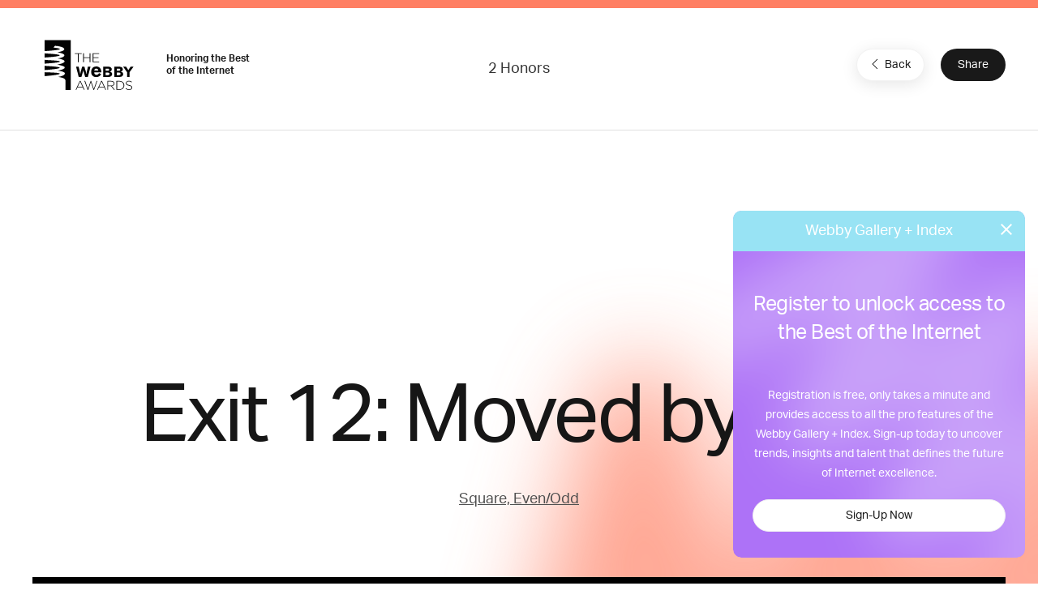

--- FILE ---
content_type: text/html; charset=utf-8
request_url: https://www.google.com/recaptcha/api2/anchor?ar=1&k=6LcC5f8qAAAAAN7E3g2z0N_EoPq3Vri8uXzTmFiO&co=aHR0cHM6Ly93aW5uZXJzLXN0YWdpbmcud2ViYnlhd2FyZHMuY29tOjQ0Mw..&hl=en&v=PoyoqOPhxBO7pBk68S4YbpHZ&size=invisible&anchor-ms=20000&execute-ms=30000&cb=sxoa3qwqrcbi
body_size: 48491
content:
<!DOCTYPE HTML><html dir="ltr" lang="en"><head><meta http-equiv="Content-Type" content="text/html; charset=UTF-8">
<meta http-equiv="X-UA-Compatible" content="IE=edge">
<title>reCAPTCHA</title>
<style type="text/css">
/* cyrillic-ext */
@font-face {
  font-family: 'Roboto';
  font-style: normal;
  font-weight: 400;
  font-stretch: 100%;
  src: url(//fonts.gstatic.com/s/roboto/v48/KFO7CnqEu92Fr1ME7kSn66aGLdTylUAMa3GUBHMdazTgWw.woff2) format('woff2');
  unicode-range: U+0460-052F, U+1C80-1C8A, U+20B4, U+2DE0-2DFF, U+A640-A69F, U+FE2E-FE2F;
}
/* cyrillic */
@font-face {
  font-family: 'Roboto';
  font-style: normal;
  font-weight: 400;
  font-stretch: 100%;
  src: url(//fonts.gstatic.com/s/roboto/v48/KFO7CnqEu92Fr1ME7kSn66aGLdTylUAMa3iUBHMdazTgWw.woff2) format('woff2');
  unicode-range: U+0301, U+0400-045F, U+0490-0491, U+04B0-04B1, U+2116;
}
/* greek-ext */
@font-face {
  font-family: 'Roboto';
  font-style: normal;
  font-weight: 400;
  font-stretch: 100%;
  src: url(//fonts.gstatic.com/s/roboto/v48/KFO7CnqEu92Fr1ME7kSn66aGLdTylUAMa3CUBHMdazTgWw.woff2) format('woff2');
  unicode-range: U+1F00-1FFF;
}
/* greek */
@font-face {
  font-family: 'Roboto';
  font-style: normal;
  font-weight: 400;
  font-stretch: 100%;
  src: url(//fonts.gstatic.com/s/roboto/v48/KFO7CnqEu92Fr1ME7kSn66aGLdTylUAMa3-UBHMdazTgWw.woff2) format('woff2');
  unicode-range: U+0370-0377, U+037A-037F, U+0384-038A, U+038C, U+038E-03A1, U+03A3-03FF;
}
/* math */
@font-face {
  font-family: 'Roboto';
  font-style: normal;
  font-weight: 400;
  font-stretch: 100%;
  src: url(//fonts.gstatic.com/s/roboto/v48/KFO7CnqEu92Fr1ME7kSn66aGLdTylUAMawCUBHMdazTgWw.woff2) format('woff2');
  unicode-range: U+0302-0303, U+0305, U+0307-0308, U+0310, U+0312, U+0315, U+031A, U+0326-0327, U+032C, U+032F-0330, U+0332-0333, U+0338, U+033A, U+0346, U+034D, U+0391-03A1, U+03A3-03A9, U+03B1-03C9, U+03D1, U+03D5-03D6, U+03F0-03F1, U+03F4-03F5, U+2016-2017, U+2034-2038, U+203C, U+2040, U+2043, U+2047, U+2050, U+2057, U+205F, U+2070-2071, U+2074-208E, U+2090-209C, U+20D0-20DC, U+20E1, U+20E5-20EF, U+2100-2112, U+2114-2115, U+2117-2121, U+2123-214F, U+2190, U+2192, U+2194-21AE, U+21B0-21E5, U+21F1-21F2, U+21F4-2211, U+2213-2214, U+2216-22FF, U+2308-230B, U+2310, U+2319, U+231C-2321, U+2336-237A, U+237C, U+2395, U+239B-23B7, U+23D0, U+23DC-23E1, U+2474-2475, U+25AF, U+25B3, U+25B7, U+25BD, U+25C1, U+25CA, U+25CC, U+25FB, U+266D-266F, U+27C0-27FF, U+2900-2AFF, U+2B0E-2B11, U+2B30-2B4C, U+2BFE, U+3030, U+FF5B, U+FF5D, U+1D400-1D7FF, U+1EE00-1EEFF;
}
/* symbols */
@font-face {
  font-family: 'Roboto';
  font-style: normal;
  font-weight: 400;
  font-stretch: 100%;
  src: url(//fonts.gstatic.com/s/roboto/v48/KFO7CnqEu92Fr1ME7kSn66aGLdTylUAMaxKUBHMdazTgWw.woff2) format('woff2');
  unicode-range: U+0001-000C, U+000E-001F, U+007F-009F, U+20DD-20E0, U+20E2-20E4, U+2150-218F, U+2190, U+2192, U+2194-2199, U+21AF, U+21E6-21F0, U+21F3, U+2218-2219, U+2299, U+22C4-22C6, U+2300-243F, U+2440-244A, U+2460-24FF, U+25A0-27BF, U+2800-28FF, U+2921-2922, U+2981, U+29BF, U+29EB, U+2B00-2BFF, U+4DC0-4DFF, U+FFF9-FFFB, U+10140-1018E, U+10190-1019C, U+101A0, U+101D0-101FD, U+102E0-102FB, U+10E60-10E7E, U+1D2C0-1D2D3, U+1D2E0-1D37F, U+1F000-1F0FF, U+1F100-1F1AD, U+1F1E6-1F1FF, U+1F30D-1F30F, U+1F315, U+1F31C, U+1F31E, U+1F320-1F32C, U+1F336, U+1F378, U+1F37D, U+1F382, U+1F393-1F39F, U+1F3A7-1F3A8, U+1F3AC-1F3AF, U+1F3C2, U+1F3C4-1F3C6, U+1F3CA-1F3CE, U+1F3D4-1F3E0, U+1F3ED, U+1F3F1-1F3F3, U+1F3F5-1F3F7, U+1F408, U+1F415, U+1F41F, U+1F426, U+1F43F, U+1F441-1F442, U+1F444, U+1F446-1F449, U+1F44C-1F44E, U+1F453, U+1F46A, U+1F47D, U+1F4A3, U+1F4B0, U+1F4B3, U+1F4B9, U+1F4BB, U+1F4BF, U+1F4C8-1F4CB, U+1F4D6, U+1F4DA, U+1F4DF, U+1F4E3-1F4E6, U+1F4EA-1F4ED, U+1F4F7, U+1F4F9-1F4FB, U+1F4FD-1F4FE, U+1F503, U+1F507-1F50B, U+1F50D, U+1F512-1F513, U+1F53E-1F54A, U+1F54F-1F5FA, U+1F610, U+1F650-1F67F, U+1F687, U+1F68D, U+1F691, U+1F694, U+1F698, U+1F6AD, U+1F6B2, U+1F6B9-1F6BA, U+1F6BC, U+1F6C6-1F6CF, U+1F6D3-1F6D7, U+1F6E0-1F6EA, U+1F6F0-1F6F3, U+1F6F7-1F6FC, U+1F700-1F7FF, U+1F800-1F80B, U+1F810-1F847, U+1F850-1F859, U+1F860-1F887, U+1F890-1F8AD, U+1F8B0-1F8BB, U+1F8C0-1F8C1, U+1F900-1F90B, U+1F93B, U+1F946, U+1F984, U+1F996, U+1F9E9, U+1FA00-1FA6F, U+1FA70-1FA7C, U+1FA80-1FA89, U+1FA8F-1FAC6, U+1FACE-1FADC, U+1FADF-1FAE9, U+1FAF0-1FAF8, U+1FB00-1FBFF;
}
/* vietnamese */
@font-face {
  font-family: 'Roboto';
  font-style: normal;
  font-weight: 400;
  font-stretch: 100%;
  src: url(//fonts.gstatic.com/s/roboto/v48/KFO7CnqEu92Fr1ME7kSn66aGLdTylUAMa3OUBHMdazTgWw.woff2) format('woff2');
  unicode-range: U+0102-0103, U+0110-0111, U+0128-0129, U+0168-0169, U+01A0-01A1, U+01AF-01B0, U+0300-0301, U+0303-0304, U+0308-0309, U+0323, U+0329, U+1EA0-1EF9, U+20AB;
}
/* latin-ext */
@font-face {
  font-family: 'Roboto';
  font-style: normal;
  font-weight: 400;
  font-stretch: 100%;
  src: url(//fonts.gstatic.com/s/roboto/v48/KFO7CnqEu92Fr1ME7kSn66aGLdTylUAMa3KUBHMdazTgWw.woff2) format('woff2');
  unicode-range: U+0100-02BA, U+02BD-02C5, U+02C7-02CC, U+02CE-02D7, U+02DD-02FF, U+0304, U+0308, U+0329, U+1D00-1DBF, U+1E00-1E9F, U+1EF2-1EFF, U+2020, U+20A0-20AB, U+20AD-20C0, U+2113, U+2C60-2C7F, U+A720-A7FF;
}
/* latin */
@font-face {
  font-family: 'Roboto';
  font-style: normal;
  font-weight: 400;
  font-stretch: 100%;
  src: url(//fonts.gstatic.com/s/roboto/v48/KFO7CnqEu92Fr1ME7kSn66aGLdTylUAMa3yUBHMdazQ.woff2) format('woff2');
  unicode-range: U+0000-00FF, U+0131, U+0152-0153, U+02BB-02BC, U+02C6, U+02DA, U+02DC, U+0304, U+0308, U+0329, U+2000-206F, U+20AC, U+2122, U+2191, U+2193, U+2212, U+2215, U+FEFF, U+FFFD;
}
/* cyrillic-ext */
@font-face {
  font-family: 'Roboto';
  font-style: normal;
  font-weight: 500;
  font-stretch: 100%;
  src: url(//fonts.gstatic.com/s/roboto/v48/KFO7CnqEu92Fr1ME7kSn66aGLdTylUAMa3GUBHMdazTgWw.woff2) format('woff2');
  unicode-range: U+0460-052F, U+1C80-1C8A, U+20B4, U+2DE0-2DFF, U+A640-A69F, U+FE2E-FE2F;
}
/* cyrillic */
@font-face {
  font-family: 'Roboto';
  font-style: normal;
  font-weight: 500;
  font-stretch: 100%;
  src: url(//fonts.gstatic.com/s/roboto/v48/KFO7CnqEu92Fr1ME7kSn66aGLdTylUAMa3iUBHMdazTgWw.woff2) format('woff2');
  unicode-range: U+0301, U+0400-045F, U+0490-0491, U+04B0-04B1, U+2116;
}
/* greek-ext */
@font-face {
  font-family: 'Roboto';
  font-style: normal;
  font-weight: 500;
  font-stretch: 100%;
  src: url(//fonts.gstatic.com/s/roboto/v48/KFO7CnqEu92Fr1ME7kSn66aGLdTylUAMa3CUBHMdazTgWw.woff2) format('woff2');
  unicode-range: U+1F00-1FFF;
}
/* greek */
@font-face {
  font-family: 'Roboto';
  font-style: normal;
  font-weight: 500;
  font-stretch: 100%;
  src: url(//fonts.gstatic.com/s/roboto/v48/KFO7CnqEu92Fr1ME7kSn66aGLdTylUAMa3-UBHMdazTgWw.woff2) format('woff2');
  unicode-range: U+0370-0377, U+037A-037F, U+0384-038A, U+038C, U+038E-03A1, U+03A3-03FF;
}
/* math */
@font-face {
  font-family: 'Roboto';
  font-style: normal;
  font-weight: 500;
  font-stretch: 100%;
  src: url(//fonts.gstatic.com/s/roboto/v48/KFO7CnqEu92Fr1ME7kSn66aGLdTylUAMawCUBHMdazTgWw.woff2) format('woff2');
  unicode-range: U+0302-0303, U+0305, U+0307-0308, U+0310, U+0312, U+0315, U+031A, U+0326-0327, U+032C, U+032F-0330, U+0332-0333, U+0338, U+033A, U+0346, U+034D, U+0391-03A1, U+03A3-03A9, U+03B1-03C9, U+03D1, U+03D5-03D6, U+03F0-03F1, U+03F4-03F5, U+2016-2017, U+2034-2038, U+203C, U+2040, U+2043, U+2047, U+2050, U+2057, U+205F, U+2070-2071, U+2074-208E, U+2090-209C, U+20D0-20DC, U+20E1, U+20E5-20EF, U+2100-2112, U+2114-2115, U+2117-2121, U+2123-214F, U+2190, U+2192, U+2194-21AE, U+21B0-21E5, U+21F1-21F2, U+21F4-2211, U+2213-2214, U+2216-22FF, U+2308-230B, U+2310, U+2319, U+231C-2321, U+2336-237A, U+237C, U+2395, U+239B-23B7, U+23D0, U+23DC-23E1, U+2474-2475, U+25AF, U+25B3, U+25B7, U+25BD, U+25C1, U+25CA, U+25CC, U+25FB, U+266D-266F, U+27C0-27FF, U+2900-2AFF, U+2B0E-2B11, U+2B30-2B4C, U+2BFE, U+3030, U+FF5B, U+FF5D, U+1D400-1D7FF, U+1EE00-1EEFF;
}
/* symbols */
@font-face {
  font-family: 'Roboto';
  font-style: normal;
  font-weight: 500;
  font-stretch: 100%;
  src: url(//fonts.gstatic.com/s/roboto/v48/KFO7CnqEu92Fr1ME7kSn66aGLdTylUAMaxKUBHMdazTgWw.woff2) format('woff2');
  unicode-range: U+0001-000C, U+000E-001F, U+007F-009F, U+20DD-20E0, U+20E2-20E4, U+2150-218F, U+2190, U+2192, U+2194-2199, U+21AF, U+21E6-21F0, U+21F3, U+2218-2219, U+2299, U+22C4-22C6, U+2300-243F, U+2440-244A, U+2460-24FF, U+25A0-27BF, U+2800-28FF, U+2921-2922, U+2981, U+29BF, U+29EB, U+2B00-2BFF, U+4DC0-4DFF, U+FFF9-FFFB, U+10140-1018E, U+10190-1019C, U+101A0, U+101D0-101FD, U+102E0-102FB, U+10E60-10E7E, U+1D2C0-1D2D3, U+1D2E0-1D37F, U+1F000-1F0FF, U+1F100-1F1AD, U+1F1E6-1F1FF, U+1F30D-1F30F, U+1F315, U+1F31C, U+1F31E, U+1F320-1F32C, U+1F336, U+1F378, U+1F37D, U+1F382, U+1F393-1F39F, U+1F3A7-1F3A8, U+1F3AC-1F3AF, U+1F3C2, U+1F3C4-1F3C6, U+1F3CA-1F3CE, U+1F3D4-1F3E0, U+1F3ED, U+1F3F1-1F3F3, U+1F3F5-1F3F7, U+1F408, U+1F415, U+1F41F, U+1F426, U+1F43F, U+1F441-1F442, U+1F444, U+1F446-1F449, U+1F44C-1F44E, U+1F453, U+1F46A, U+1F47D, U+1F4A3, U+1F4B0, U+1F4B3, U+1F4B9, U+1F4BB, U+1F4BF, U+1F4C8-1F4CB, U+1F4D6, U+1F4DA, U+1F4DF, U+1F4E3-1F4E6, U+1F4EA-1F4ED, U+1F4F7, U+1F4F9-1F4FB, U+1F4FD-1F4FE, U+1F503, U+1F507-1F50B, U+1F50D, U+1F512-1F513, U+1F53E-1F54A, U+1F54F-1F5FA, U+1F610, U+1F650-1F67F, U+1F687, U+1F68D, U+1F691, U+1F694, U+1F698, U+1F6AD, U+1F6B2, U+1F6B9-1F6BA, U+1F6BC, U+1F6C6-1F6CF, U+1F6D3-1F6D7, U+1F6E0-1F6EA, U+1F6F0-1F6F3, U+1F6F7-1F6FC, U+1F700-1F7FF, U+1F800-1F80B, U+1F810-1F847, U+1F850-1F859, U+1F860-1F887, U+1F890-1F8AD, U+1F8B0-1F8BB, U+1F8C0-1F8C1, U+1F900-1F90B, U+1F93B, U+1F946, U+1F984, U+1F996, U+1F9E9, U+1FA00-1FA6F, U+1FA70-1FA7C, U+1FA80-1FA89, U+1FA8F-1FAC6, U+1FACE-1FADC, U+1FADF-1FAE9, U+1FAF0-1FAF8, U+1FB00-1FBFF;
}
/* vietnamese */
@font-face {
  font-family: 'Roboto';
  font-style: normal;
  font-weight: 500;
  font-stretch: 100%;
  src: url(//fonts.gstatic.com/s/roboto/v48/KFO7CnqEu92Fr1ME7kSn66aGLdTylUAMa3OUBHMdazTgWw.woff2) format('woff2');
  unicode-range: U+0102-0103, U+0110-0111, U+0128-0129, U+0168-0169, U+01A0-01A1, U+01AF-01B0, U+0300-0301, U+0303-0304, U+0308-0309, U+0323, U+0329, U+1EA0-1EF9, U+20AB;
}
/* latin-ext */
@font-face {
  font-family: 'Roboto';
  font-style: normal;
  font-weight: 500;
  font-stretch: 100%;
  src: url(//fonts.gstatic.com/s/roboto/v48/KFO7CnqEu92Fr1ME7kSn66aGLdTylUAMa3KUBHMdazTgWw.woff2) format('woff2');
  unicode-range: U+0100-02BA, U+02BD-02C5, U+02C7-02CC, U+02CE-02D7, U+02DD-02FF, U+0304, U+0308, U+0329, U+1D00-1DBF, U+1E00-1E9F, U+1EF2-1EFF, U+2020, U+20A0-20AB, U+20AD-20C0, U+2113, U+2C60-2C7F, U+A720-A7FF;
}
/* latin */
@font-face {
  font-family: 'Roboto';
  font-style: normal;
  font-weight: 500;
  font-stretch: 100%;
  src: url(//fonts.gstatic.com/s/roboto/v48/KFO7CnqEu92Fr1ME7kSn66aGLdTylUAMa3yUBHMdazQ.woff2) format('woff2');
  unicode-range: U+0000-00FF, U+0131, U+0152-0153, U+02BB-02BC, U+02C6, U+02DA, U+02DC, U+0304, U+0308, U+0329, U+2000-206F, U+20AC, U+2122, U+2191, U+2193, U+2212, U+2215, U+FEFF, U+FFFD;
}
/* cyrillic-ext */
@font-face {
  font-family: 'Roboto';
  font-style: normal;
  font-weight: 900;
  font-stretch: 100%;
  src: url(//fonts.gstatic.com/s/roboto/v48/KFO7CnqEu92Fr1ME7kSn66aGLdTylUAMa3GUBHMdazTgWw.woff2) format('woff2');
  unicode-range: U+0460-052F, U+1C80-1C8A, U+20B4, U+2DE0-2DFF, U+A640-A69F, U+FE2E-FE2F;
}
/* cyrillic */
@font-face {
  font-family: 'Roboto';
  font-style: normal;
  font-weight: 900;
  font-stretch: 100%;
  src: url(//fonts.gstatic.com/s/roboto/v48/KFO7CnqEu92Fr1ME7kSn66aGLdTylUAMa3iUBHMdazTgWw.woff2) format('woff2');
  unicode-range: U+0301, U+0400-045F, U+0490-0491, U+04B0-04B1, U+2116;
}
/* greek-ext */
@font-face {
  font-family: 'Roboto';
  font-style: normal;
  font-weight: 900;
  font-stretch: 100%;
  src: url(//fonts.gstatic.com/s/roboto/v48/KFO7CnqEu92Fr1ME7kSn66aGLdTylUAMa3CUBHMdazTgWw.woff2) format('woff2');
  unicode-range: U+1F00-1FFF;
}
/* greek */
@font-face {
  font-family: 'Roboto';
  font-style: normal;
  font-weight: 900;
  font-stretch: 100%;
  src: url(//fonts.gstatic.com/s/roboto/v48/KFO7CnqEu92Fr1ME7kSn66aGLdTylUAMa3-UBHMdazTgWw.woff2) format('woff2');
  unicode-range: U+0370-0377, U+037A-037F, U+0384-038A, U+038C, U+038E-03A1, U+03A3-03FF;
}
/* math */
@font-face {
  font-family: 'Roboto';
  font-style: normal;
  font-weight: 900;
  font-stretch: 100%;
  src: url(//fonts.gstatic.com/s/roboto/v48/KFO7CnqEu92Fr1ME7kSn66aGLdTylUAMawCUBHMdazTgWw.woff2) format('woff2');
  unicode-range: U+0302-0303, U+0305, U+0307-0308, U+0310, U+0312, U+0315, U+031A, U+0326-0327, U+032C, U+032F-0330, U+0332-0333, U+0338, U+033A, U+0346, U+034D, U+0391-03A1, U+03A3-03A9, U+03B1-03C9, U+03D1, U+03D5-03D6, U+03F0-03F1, U+03F4-03F5, U+2016-2017, U+2034-2038, U+203C, U+2040, U+2043, U+2047, U+2050, U+2057, U+205F, U+2070-2071, U+2074-208E, U+2090-209C, U+20D0-20DC, U+20E1, U+20E5-20EF, U+2100-2112, U+2114-2115, U+2117-2121, U+2123-214F, U+2190, U+2192, U+2194-21AE, U+21B0-21E5, U+21F1-21F2, U+21F4-2211, U+2213-2214, U+2216-22FF, U+2308-230B, U+2310, U+2319, U+231C-2321, U+2336-237A, U+237C, U+2395, U+239B-23B7, U+23D0, U+23DC-23E1, U+2474-2475, U+25AF, U+25B3, U+25B7, U+25BD, U+25C1, U+25CA, U+25CC, U+25FB, U+266D-266F, U+27C0-27FF, U+2900-2AFF, U+2B0E-2B11, U+2B30-2B4C, U+2BFE, U+3030, U+FF5B, U+FF5D, U+1D400-1D7FF, U+1EE00-1EEFF;
}
/* symbols */
@font-face {
  font-family: 'Roboto';
  font-style: normal;
  font-weight: 900;
  font-stretch: 100%;
  src: url(//fonts.gstatic.com/s/roboto/v48/KFO7CnqEu92Fr1ME7kSn66aGLdTylUAMaxKUBHMdazTgWw.woff2) format('woff2');
  unicode-range: U+0001-000C, U+000E-001F, U+007F-009F, U+20DD-20E0, U+20E2-20E4, U+2150-218F, U+2190, U+2192, U+2194-2199, U+21AF, U+21E6-21F0, U+21F3, U+2218-2219, U+2299, U+22C4-22C6, U+2300-243F, U+2440-244A, U+2460-24FF, U+25A0-27BF, U+2800-28FF, U+2921-2922, U+2981, U+29BF, U+29EB, U+2B00-2BFF, U+4DC0-4DFF, U+FFF9-FFFB, U+10140-1018E, U+10190-1019C, U+101A0, U+101D0-101FD, U+102E0-102FB, U+10E60-10E7E, U+1D2C0-1D2D3, U+1D2E0-1D37F, U+1F000-1F0FF, U+1F100-1F1AD, U+1F1E6-1F1FF, U+1F30D-1F30F, U+1F315, U+1F31C, U+1F31E, U+1F320-1F32C, U+1F336, U+1F378, U+1F37D, U+1F382, U+1F393-1F39F, U+1F3A7-1F3A8, U+1F3AC-1F3AF, U+1F3C2, U+1F3C4-1F3C6, U+1F3CA-1F3CE, U+1F3D4-1F3E0, U+1F3ED, U+1F3F1-1F3F3, U+1F3F5-1F3F7, U+1F408, U+1F415, U+1F41F, U+1F426, U+1F43F, U+1F441-1F442, U+1F444, U+1F446-1F449, U+1F44C-1F44E, U+1F453, U+1F46A, U+1F47D, U+1F4A3, U+1F4B0, U+1F4B3, U+1F4B9, U+1F4BB, U+1F4BF, U+1F4C8-1F4CB, U+1F4D6, U+1F4DA, U+1F4DF, U+1F4E3-1F4E6, U+1F4EA-1F4ED, U+1F4F7, U+1F4F9-1F4FB, U+1F4FD-1F4FE, U+1F503, U+1F507-1F50B, U+1F50D, U+1F512-1F513, U+1F53E-1F54A, U+1F54F-1F5FA, U+1F610, U+1F650-1F67F, U+1F687, U+1F68D, U+1F691, U+1F694, U+1F698, U+1F6AD, U+1F6B2, U+1F6B9-1F6BA, U+1F6BC, U+1F6C6-1F6CF, U+1F6D3-1F6D7, U+1F6E0-1F6EA, U+1F6F0-1F6F3, U+1F6F7-1F6FC, U+1F700-1F7FF, U+1F800-1F80B, U+1F810-1F847, U+1F850-1F859, U+1F860-1F887, U+1F890-1F8AD, U+1F8B0-1F8BB, U+1F8C0-1F8C1, U+1F900-1F90B, U+1F93B, U+1F946, U+1F984, U+1F996, U+1F9E9, U+1FA00-1FA6F, U+1FA70-1FA7C, U+1FA80-1FA89, U+1FA8F-1FAC6, U+1FACE-1FADC, U+1FADF-1FAE9, U+1FAF0-1FAF8, U+1FB00-1FBFF;
}
/* vietnamese */
@font-face {
  font-family: 'Roboto';
  font-style: normal;
  font-weight: 900;
  font-stretch: 100%;
  src: url(//fonts.gstatic.com/s/roboto/v48/KFO7CnqEu92Fr1ME7kSn66aGLdTylUAMa3OUBHMdazTgWw.woff2) format('woff2');
  unicode-range: U+0102-0103, U+0110-0111, U+0128-0129, U+0168-0169, U+01A0-01A1, U+01AF-01B0, U+0300-0301, U+0303-0304, U+0308-0309, U+0323, U+0329, U+1EA0-1EF9, U+20AB;
}
/* latin-ext */
@font-face {
  font-family: 'Roboto';
  font-style: normal;
  font-weight: 900;
  font-stretch: 100%;
  src: url(//fonts.gstatic.com/s/roboto/v48/KFO7CnqEu92Fr1ME7kSn66aGLdTylUAMa3KUBHMdazTgWw.woff2) format('woff2');
  unicode-range: U+0100-02BA, U+02BD-02C5, U+02C7-02CC, U+02CE-02D7, U+02DD-02FF, U+0304, U+0308, U+0329, U+1D00-1DBF, U+1E00-1E9F, U+1EF2-1EFF, U+2020, U+20A0-20AB, U+20AD-20C0, U+2113, U+2C60-2C7F, U+A720-A7FF;
}
/* latin */
@font-face {
  font-family: 'Roboto';
  font-style: normal;
  font-weight: 900;
  font-stretch: 100%;
  src: url(//fonts.gstatic.com/s/roboto/v48/KFO7CnqEu92Fr1ME7kSn66aGLdTylUAMa3yUBHMdazQ.woff2) format('woff2');
  unicode-range: U+0000-00FF, U+0131, U+0152-0153, U+02BB-02BC, U+02C6, U+02DA, U+02DC, U+0304, U+0308, U+0329, U+2000-206F, U+20AC, U+2122, U+2191, U+2193, U+2212, U+2215, U+FEFF, U+FFFD;
}

</style>
<link rel="stylesheet" type="text/css" href="https://www.gstatic.com/recaptcha/releases/PoyoqOPhxBO7pBk68S4YbpHZ/styles__ltr.css">
<script nonce="FluUUEJpreU4aMlUzt8XZg" type="text/javascript">window['__recaptcha_api'] = 'https://www.google.com/recaptcha/api2/';</script>
<script type="text/javascript" src="https://www.gstatic.com/recaptcha/releases/PoyoqOPhxBO7pBk68S4YbpHZ/recaptcha__en.js" nonce="FluUUEJpreU4aMlUzt8XZg">
      
    </script></head>
<body><div id="rc-anchor-alert" class="rc-anchor-alert"></div>
<input type="hidden" id="recaptcha-token" value="[base64]">
<script type="text/javascript" nonce="FluUUEJpreU4aMlUzt8XZg">
      recaptcha.anchor.Main.init("[\x22ainput\x22,[\x22bgdata\x22,\x22\x22,\[base64]/[base64]/MjU1Ong/[base64]/[base64]/[base64]/[base64]/[base64]/[base64]/[base64]/[base64]/[base64]/[base64]/[base64]/[base64]/[base64]/[base64]/[base64]\\u003d\x22,\[base64]\\u003d\x22,\[base64]/w6IVUsOmQ8OmMhLDr8KXbGg3wpDCvmJMPMOhw7bCm8Odw4bDrsK0w7pow44MwrB1w510w4LCkVpwwqJ/IhjCv8ORXsOowplmw5XDqDZbw7tfw6nDlXDDrTTCpcKpwotUHcOPJsKfJhjCtMKaX8Kww6Flw7fCpQ9iwoU9NmnDqAJkw4wyFAZNT3/CrcK/wpPDjcODcCdjwoLCpkEvVMO9IzlEw49SwrHCj07CmXjDsUzCh8ONwosEw5N7wqHCgMOtV8OIdDXCvcK4wqYnw6hWw7d3w7VRw4QMwrRaw5QcFUJXw5YmG2UqTS/[base64]/CjWZxbDcfw6jDmcOOw6h4wqcqw6/DuMKoFAvDrMKiwrQEwoM3GMOURxLCuMObwpPCtMObwp/DoXwCw4LDkgUwwpkXQBLCqsO/NSBJWD42C8O8VMOyJWpgN8KQw5DDp2ZIwp84EHnDtXRSw5jCr2bDlcK7PQZ1w7rCmWdcwoHCpBtLUHnDmBrCvQrCqMObwpzDtcOLf3LDih/DhMOjAytDw57CqG9SwpYWVsK2E8OUWhhewoFdcsKgHHQTwpQOwp3DjcKnCsO4czvCrxTCmWvDh3TDkcOyw4HDv8OVwrVIB8OXGRJDaF0jAgnCtVHCmSHCqFjDi3AOKsKmEMKkwqrCmxPDr0bDl8KTZw7DlsKlLsO/worDisK2bsO5HcKbw4MFMWMHw5fDmkTCjMKlw7DCqAzDoVPDoxRrw5DCncO0wog9VMKkwrjCmB3Dv8O9ay7DpcOXwpcMejdzO8KUM3Vww5VtasOXwo/CocKCNsKzw5nDqsK/[base64]/[base64]/DusKbwp7CnCY4F8KzOQsxP8Kpw4MwX8K/B8Kpw5PCkcOvUyFVNXPDhsOBZMKYCmMiVmTDtMOoFyV5JXkwwqFqw5cgJ8Omwpxaw4vDjidqRFTCs8KDw7Uawr0YDlMHwovDgsK7EcO5djHCp8O/w5bDmcOxwrjDgsOuw7rCux7DtMOIwpM7woLDk8K7BnDCtwdidMKiw4rDqMOVwoYZwp5jT8Oww5dfBMKnW8Onwp3Dg28PwpDCmMOlV8KYwqAxCUAcwrVsw7XCpsOmwp/CoVLClsOxYDzDrMOnwpLDlGYpw44XwpF3TsKzw7ddwqDDpSZpTztvwoXDhWDClnwewpAIwovDtcK7JcKHwqwRw5pQccOzw4J+wqE6w67DtEnCjcKgw4ddCgxuw51lPVrDkWzDoExXDi12w71RP0NWw4kXG8OlVsKnwq3DsU/DncKVwoXDu8K6wpZ8NA/CsEUtwosmIMO+wqfDoWg5L3fCg8K1F8O0dTl0w57DrlnChX8dwoNewq7DhsOqUWsqP2pUMcOATsKtXsKnw6/CvcKewrw7wrkpQ2rCq8OiHAQzwpDDisKkYQQlYcK+Jk/[base64]/wrbCkCTDgsKrIUtJw5Y6wq/DowzDiFdpIsO3w4fCg8OFBmnDtMKwYRPDhMOjQwLCpsOvenvCtE0PH8KCb8O+wpnCocKiwpTCmEbDscK/wq9pH8OlwoN8wpHChFvCmgvDu8K9MCTCnVnCqMOdIGjDrsOWw4rCiG5sG8OcSCTDmcKKasOzdMKew4A2wqdcwp/Cp8KhwrTCgcK8wpQCwr/Cs8OPwp3DgkXDmnVELCVWaRpUw6hEPsK1wocmw7vDuWYJUEXCgQFXw54Jwqc6w7HDixLDmmoIw4TDrFUwwqPChgHDoUBvwpJyw4spw4UVZFLCucKOesO6wp7CuMOLwoQJwrBNaiEdcSpzUlLDsAYkfMKSw63DigN8HQTDuHEmaMKgwrHDicKVNcKXw5Nwwqd/wp3CiQNLw7J4HxFQay99C8O/J8KPwoxwwp3Dg8KJwoppDMKuwr5JKcOwwrIlfCsCwow9w4zCncO/[base64]/[base64]/DrMKRw6AXwrzDmQd2wr3CtV7DmXXDt8KBw7vDr05zw6vDg8K8wqvDnW/CtMOywr7Dm8OXVMOPDSsMR8OOaHMGKFwqwp1kw5LDnkDCvyPDksKISCbDiknCi8OULMO+wqLChsO7wrIUwq3DhgvDt0AcFUUHw7PClzzDgsOOw4nCqMKpd8Oxw5tJES53wrMlMkVyDhlNW8OjZCPCpMKhNT48wqxKw53DosKSTMOjWjvChxBiw60KDmvCsWE/X8OUwrbDrkTClVokd8OVayBdwqLDoUFfw7kaTsKOwqbCucK6BsO8wp/CgVLCojNuw4lFw4/DgsOtwrw5QcKow73CksKCwogIe8KzTMKkdlnCmATDtsKdw59nU8O0MMK2w6l0IMKqw4jCrVk9wrzDsz3DgxUDDyFKwrMWZMK/w5/DsVrDisO4w5LDnBIbCcOTWMKkBXHDoQnCqR82WH/Dn0pZI8OfCinDjMOpwrtpPFnCpU/[base64]/DqE3CslhsCMOsM3Ipw6AvworDrcKRw4nDjMOuTjxMw6vDgytWw7ITRyN9CDjChDvDin/Cq8KIwpk4w4PDvMOlw5doJj8hesOlw53Ckg3Cs0TCtsOBNcKowqrCjWbCkcK5J8Kvw6wVG017IMKYw6B8CEzDscOEPcODw4rDumpuVwbCoWQJwpxLwq/DpUzCvWcCwr/DlMOjw7gRwrTDojUBfsKobEdCw4ZcB8KAVh3CssKwQCLDvWYfwplSR8K7AcOHw4R/KsKbUCLCmQpXwr0rwopxVz9secKRVMK0wo9iUcKCe8OFaAUlwqzCjT3Dr8KNwoxgHGENSjsFw4bDvsOow43CosOGf07DnXVDXcKQw5YPdsOLw4HCtBciw5TDrMKTWgpbwq1cd8OcNcKXwr5/Kx3Ds3sfW8O4X1fCncOrBcOeWHHCgSzDvsOyeFAPw55bw6rCkwPDmUvClhTCnMKIwqzCuMK9Y8OVw69kVMO1w7Yqw6pNb8OeTB/[base64]/[base64]/CmsOCwonChcOuK0/CmMOqXGsOdcKxFcKDKzPCiMKzw6lPw6nCs8OlwpHDtDMCU8KRN8OiwqnCocOybjXDoRcDw5zDpcKcwoLDucKgwrEyw4M+wrLDtMOMw4rDr8OYIcKnYGPDocKVF8KcWl/DssKWK3XCt8OrR1bCnsKLJMOIacOXw5Ymw6cIw61JwpXCvBXDnsOwC8KQwqjCplTDmhQUVAPCq3FNRH/Dv2XCsmrDuG7DhcKdw4oyw4DCssKCw5snw7YvdEwRwrARFcOxV8OIOMKiwqABwq85w6PCkh3DiMK5U8Ksw57Cp8Oaw61KRG/CrRHDusO3wpDDkwwzTH5/wqF+DMKTw5E2DcKmw7pMwpxqQsOWCSBqwq7Dn8K8AMO8w4ZJSgDCqwfCkALCli8ERjfCli3DocOgYwUew4tbwr3CvWlLVDc5QMOfNQvCnsKkW8OhwoxnT8O/w5o1w7rDo8OFw7kIw5ETw4gAWsKUw7EpP0XDlQFTwrgyw73CrsKcIQkXT8OXVQfDkHLDlyleFikzwoFhwpjCrhXDowjDtQBywq/CmGfDnXBiw4wQwoHCujjDl8Kcw4gaElIlCMOBw5nCnsOXwrXDg8O6wrjDpWc9JcK5w5dcwpTCssKtI0UhwqjCkmR+bcK+w57DpMOfYMOsw7MRFcKDUcKhNUQAw7oOKMKvw7/DiynDucOGShZQZTBGwqzCrRRcw7HDlFpQTsK8wpR/UcO4w5/[base64]/[base64]/Cr13Dv8KaA2nCpcKjGMKuwr7Dt8O7eS/CqwHDln/[base64]/[base64]/CjMOPbsOFwo/CrMOQUWfDhMKDwrxiw54pw6gAe2wPwrJtO2grJcKxbUrDrkA5FFMMw4rDr8OBcMKhcMOWw6Ugw6Y+w7PCn8KYwqjCrcKoA1LDvFjDkSFWPTDCiMOpw7EfYj0Qw7nDlVpTwoPCnMKrIsO6wpUSwpFQwpJNwol1wrfDhG/CklDDgR3DgkDCszNdJsONJsKefljDpizDkAJ8f8KUwq/DgMK7w54QdsOFNsOLw6rCjMKldVLDqMKDwpINwr9+woXCvMO1ZWDCicKGMcKrw5XCgsKKwokGwpI5AzfDsMKsYVrCpDzCrm4XQFxsUcOlw4fChRZBGVXDgcKaUsOnHMO8BhsrSkZsLw7CjDTDlsK0w43Co8K8wrV/w5vDihXCuDLDrjTChcO3w6zCksOSwrw+wpcHORlsd1h/w4vDmwXDnxXCiTjCmMKlJgZADVEtwqc5wrNycMKRw4RYTnbClMO7w6vCh8KEK8O1WsKYwqvCu8KCwpXDqx/CgMONw4zDusKDAE4Uw4vCscK3woPDnjdqw5nDuMKGw4LCpD0UwqcyI8K0TxDCicKVw7kaZcOLIgXDolBcBnloasKsw7FZaSPDg23CuwRXJ3VCZzDDvsK0woPCpi/[base64]/DsKWwqbCvsK7UMKLfBvDjMOdwoLCiBrDkTjCnMKjwo/CuMOWHcO0wpTCh8O3UCLCsiPDlXXDnsOSwq8bwprDjQQTw5xdwp5SEMKOwrzCrQ3CvcKpNcKfKBYGDsOUMVPCn8OoPT9obcKxN8Kjw6toworCkA49QcKEw7QOW3rDpsKHw6fDssKCwpZGwrHCgUw+aMK3w7NKIDrDuMKvHcKuwp/[base64]/Z2TDu35Fw5AhwrdyaT3CsAwsw5/ClcKewqZpAcKGw6wJch3DpwF1GHMAwovCh8K+F10xw5nDuMKqwqvCk8OwCMKtw4vDt8OIwpdfwr3CgsK0w6UbwoTCucOFw4vDhQBpw4nCszHDosKiNRbDryXDlE/CvzFaEsKeM0rDlD1vw4Ngw7BzwpfDjVUSwpptwrTDisKRw6RKwoPDtMKUMTZweMKNd8OLRcOfwrDCt2/CknfCsSAJwrfCgkDDulMQasKpwqHCvMOhw4rChsOMw6PChcKbd8Kqwo7DikjDnD/DsMOWf8KQNsKPBTNlw77DjHPDhcO8LcOOWsK0FjIaYsOVdcOKei/DuV1eXMKYw4XDs8OVw7/CvjAZw4I6wrc4w7tRw6DCkBLDmW4Hw7/DgVjCh8O0QE8mw6V4wrs8wrM/QMKLwroHQsKFw63CjsOyf8Kke3Nuw5TCosOGJCJ4WC/[base64]/w5nCl17Ct8OAw4HDl3tuwo7Cr8OcGCfCiMOtw5JFwrTCpBAow5Rpw4wGw7Rqwo/CmsO4TMOIwrE1wpdBBMK0AsO6dyvCgXDCmsOxaMO6e8K/wolzw7BuF8OFw5QkwppwwowFH8KEwq7DoMKhfFULwqIIwrLDpsO2BcO5w4fCl8KAwrVOwozDisKYw4jCssOCNBtDwpg1wr5dWyp6wr9KKMO2FMOzwqhEwpNawp/[base64]/[base64]/Dm8KewoDDmnViw409LcKFwqYAOsKJw6PCrsKKN8O/w7YzeAQxw6bDmcK0UDLDsMO1wp1Vw6bDhFc7woBLY8KBwpzCosKDAcK4H2HCvRg6Dm3CjMK6U3/DiVDDpMKrwqLDqcORw7sRTRrCtm7Co30kwqFgVMKxCMKNA3nDsMK+wrEHwql/fEjColTCr8KMPRUsNRoiJnnDh8KZwpINw4jCrcKOwqA9WBcXIBo0ZcOXUMOxw48sKsK5w4Evw7VSw53CmFnDmATCr8O9dyc5wprCtwtgwoPDu8K/w6NNw59fTcOzwrkLGcOFw7kaw77ClcOpYMKbwpbDvMOQSMOAPsKpV8KxEhTCuhPChwtBw6PCmCB3DHLCgcObccOdwo9Tw6s7fcOhwqTDlcKBZAPClzJ7w7TDkQrDnFkMwqlbw77CnUIuawwdw5/Dl1x2wpzDhcKEw7Exwr9Kw5LCuMOrdzohUTjDr0lwCcO7J8KhaxDCncKiW2pVw43DhcOKw7bCkn/DlMKGTwE3wo5Nwq3CgVTCr8O0wobCpMOgwp3DqMKPw6xnL8KqX2B9wq9GYGZvw7gCwpzCnsOfw6NRAcKVWsO9AsOFG1HDkRTCjCcQwpXCk8OHS1QNA1rCniB6ChzCicK4bDTCrSPDnSrCsFIPwp1Caj3DjMOMHcKhw4jCqMKBw5jCjXcNAcKEYhPDhMKVw7TCmy/CqwzCpsOaesOhYcOfw6B9wovCtRNsPlh4w4FHwpR3LEsjYBxTwpQXw79+w7jDt30kKl7Ch8KJw6Vxw7Axw6XCl8KWwp/ClcKTVcOzegN4w5huwrsiw5VZw4IbwqvDmDjDuHnCmsOYw7ZJDUpiwonDksKhasOpZSIxwq0UFzskdcObbyUVacO+AMOEwpPDssKjQj/CksKpflBaeygMw5fDnDbDknrCuncNUsKEAAHCqEZBY8KoBcOIB8K0w4zDmsKAN0sAw7vCrMOZw5YZVil4dFTCoWZKw4XChMKwfX3CuXtGMjnDuk/Dm8K+PgJkGlXDllhhw7wbwoDCqcOCwpnDmlfDosKEBcKgw5HCvSELw6zCg0/[base64]/w7pscBdew65CcMKkFsOywpROw6xwU8OyV8Kswq9ywovCv2HChsKowqYQbsKAwq1ITlbDvkJmJ8KuTcOgKcKDV8K5SDbDnwTDsA/DqnzDrTHDvsOsw7hRwqd+wqPCr8K8w4rCp1lfw4wtIsKWwqPDu8Krw43CqzI4ZMKiBcKpwqUaPx3ChcOkwoULGcK4UsOoDGfDocKJw4hkPWBFGDPCrGfDiMKRIRHDvlYrw4rCmiDCjCHDhcKwJHTDiljCvcOaZUMnwqMEw7NAf8OlZgRSw4/[base64]/CnUjDgQsEwqEEC8OnwrvDsMOAw7TChcONKU3DjD0Zw47Ds8OgJ8OJw6cQw6jDp2/[base64]/CvDzCmSVLRcKWw6ANccKuwrIFe2PDq8OEGj9+DMKmw5zDtwPCsAswC3V+w5XCtsOKP8Kaw4Nuw5ABwrMtw4JPfcKJw5XDs8OsDCHDq8OhwoTCgcOoCEfDtMKhwrrCoQrDrmPDvsOhbUchWsK5w65Aw4jDgmvDg8OcI8KzTALDln/Dg8OsH8ObKA0lw6ccNMOlwp8PT8OVPThlwqfCt8OOwrRxwoMWTD3Di30iw7nDgMK+wonCp8K5w7JVQWPDqcKxC0NWwpjCkcK/Wjc0EsKbw4zCokzCkMODcElbwofCmsKpYMOPRk3CjMOGwr/DkMKiw7DDk19+w7VSQBpfw6cWV1UWDWfDgcOzekvClmXCvRPDkMOpDmXCscKAFiXCuFTCgXEEA8ONwqnDq2HDukw5GEHDrTvDkcKpwpUCKUgjV8OJb8Kpwo7CicOIPFLDshnDmMOfbcOewpDCjsK0f2vCiGXDjxxRwpTCqsO3OMOzfSxVf0vCl8KbF8OeA8KiCy/Cj8KUEcKDSz3DmQTDr8O9MMK/[base64]/[base64]/DtcKracKRwrlxVjnDmMOQCcKgRcOWKsOwwofCszXChMKjw4XCiHtdb2oqw792STHCjcKOD2xLRX9Gw5lkw7HCn8OnAQ/Cg8KwPHvDpcO8wpbCjwbCmcKMXMOYa8OpwowSwpMvw7DDqj3CnXTCscOVw4hrRE9WPcKLwrLDqH/DjsKwIGrDvj8aw5zCpsObwqo5wqTDrMOjwqvDiDTDtHg4XU/[base64]/DrsKnwqxBLR4yLFxOcynCnSTDnMKpw7bDn8OAHMKrw79Waj3CnFBxQjnDtQ1TRMOTbsK2OTbCukLDmTLCmHrDgxHCgcOBKXUsw4PCscO6fFLCkcK7NsOLwqkhw6fDjsOmwqrDtsO1w7/DoMKlM8KqVCDDksKaTG4Iw6jDgTrDlsKeCMK4wpljwqXCg8Ozw5ICwofCiWgkHMOGw5MvChsRVGI3ZEs2C8OKw78GfRvDoVDDrjo+A0bDgMOcw4NVYGZpwpMrb29bLSFTw6N2w5YnwpUEwovDpljDgk/[base64]/Ct8OKw5DDnWnDq8KzwovDjh3CrcKKw5nDvEvDhMKsdQzCkMKOw4vDiCfDhU/[base64]/[base64]/CtWEMw4cVwrrCvEpOwql/wrIGKl/DgX14Kll0w7TDs8OYUMKPAVHDuMOzwrV/w4jDtMOKKMKBwpRSw7YxH3QJwoR/N0nChA/DvHjDrTbDtGbDrhV9wqfChDPCrcKCw6HCsD3DtsO/fwh1wqR2w488wqHCmsO0SydUwqwqwp52VcKKfcOZXMOyeUhHVMK7HWnDicOLc8K3bzl9w4/Dh8O9w6vDpMKkAEtYw58eFDDDtgDDlcOqDsKSwozDsDHCj8OVw7gjw7k6wqJUwplDw67ClBF6w70XdRB2wp/Dj8KKw6XCucKhwp3DncKfw7wKTWZmbcKzw7VTQH92WBRULUDDuMKBwpMVNMKWwpxuYcKGBELCnzjCqMKywoXDlAUiw5vDp1JFIMKUworDggQ+RsOYYnfCqcKYw6/DmcOkBcOxK8KcwrzCnyzCtxV6Gm7DosK6EsOzwpXCrlHClMKbw4xaw7jChk/Co03DpMOucsOaw5AxS8OCwpTDrsO2w4pDwoLDuWbCuCJISiAVHyQ/QcOkK3XCiSbCtcOrwozDr8OFw50Bw5bCtDRawqhzwqjDosKhNw1iAsO+YsOkGsKOwqTDtcOawrjCp1vCmFBzQcOjU8KLDsOPTsO3w4HDhFsqwprCtWdPwok+w4Auw7/DvcOhwpzChRXDtRfDl8OLLBHDjRnCnMOlAVVUw456w7XDk8OSw7hYMGjDtsOuRVRDTFA2MMOxwrZ0woViICljw6dBw5zCrcOLw57DqsO4wppOUMKvw4d3w67Dv8O9w4B5SMOaQwrDtMOAwopbCMK/w7XCiMO4L8Kaw4ZYw61Rw7pFw4HDm8OFw4YIw5PChl3DtF44w6rDgh7ChAZsC1vCoHrClsOcw4rClC7DnMKAw4/ConrDjcOmfsKSw5bCnMO1fzJgwovDmsOyX0DCnER4w6/DoFIHwqkoKHbDtR5Vw50MMC3DphDDgEPCtEApEg8cBsOLw7hwIMKnNQLDqcORwpPDhcO5YsOOesKhwpvDoz/[base64]/CjCU0EkjChMOdw7DCiWxXOMOYwoYBw5/CiMOGwpTDpsOcYsKjw6MpecORecKKM8OYPVt1wrfCvcKjLsKnVTJpN8OaHB/DiMOnw5kBWSLDjEjCmjXCtsO9w47Dmj7CuzbDssOQwrY4w4NfwqQMwoPCusKkwozCqD1Ewq58UWrDocKNwqhxc1IsVkdhYE/Du8KyUwICKw5ObsO9NMOUK8KbThfCisOFGxXDlMKhKsKewoTDkAZ5NxE3wooFWcObwpzCiANkL8KCVCXDmcOGwoECw7J/BMOiFh7DmznCiDwOw4Agw7LDj8KMw4XCl15EOR5WfMOPBsOLJMOqwqDDvQ1SwofCpMOLbDkfYcO9TsOqwrPDk8OdGjvDhcKZw7Y+w7NqawXDpMKSQTnCpChsw5DCgsOqWcK8wpLDmWsdw5rDt8K0L8OrCcOmwrQHJD7CnTlxS0dFw4/CvxlABcOBw5TDmTDClcO2woQMPTvCrH/CpcOxwr1wLGYrwpIYTTnCrj/DqcK+WAs9w5fDqDQ+Mlkeex8kVTTCsCdlw7QZw49pdsKyw5dwNsOlX8Kwwotlw7N3cxB/w7HDsUZAwpF5GcOmw5AywpvDvkvCvSgcesOww4RXwr9PXMKJwqLDlibDlTfDjMKUwr3DsHlLYylDwrXDsho7w6/CrwjChEzCsXwjwroBVsKNw5p9wrBbw6Q8H8Kmw5LCqsKpw4ZCXU/DnMO8EQUpKcK+fcK4AADDrsObCcKDGy5/[base64]/[base64]/CukVQw5xow7Ufw7IWwpTCnMO3DF/ChWbDu1fCgTnDi8Kjwq7CicOJWMO4WMOCIn5gw4Vgw7bCoWHDgsOrIcOWw4Nsw6PDqAI+Nx/[base64]/[base64]/JENSwoYgw6zDt2tbNnvDkjPCiMK7w6BDWcOUwrM0w7Agw6DDhsKfDi1bwrnClnAXbsOuB8O6FcOswprCgl8XasKlwobCnMKoA2lew73DrsOcwrl/[base64]/DgmlBwoTDunLDnwzCujA6Jm5mw7bCt03CssKDU8O9w4g6D8KiK8Oywp3CmGt8SG8BKcK9w7EOwoRjwrZ3w4XDlATCvcOBw64iw5jCgUYVw447cMOVZmLCrMK1w5nDtjPDgsKtwoTDpgFnwqI2wp41wphow7QbCMO1AAPDkHrCu8KOAknCqsK/woHCgcO0US0Lw7nCiTpHGiLDqTTCvlAlwqg0wpDDscO/Wi4Ew4UjWMKkIkzDo1ZJWsK7wo/DqXTCi8K6wrdYfCvCmQF/RF3DrEUcw53CsVFYw6zDksK1RWDCu8Ouw5vDuWJyJ3tkwpp9HjjChHZlw5fDj8KXw5fCkzHCgMOsMF3CiQnDhkx9Ols2wq0lHMOrKMKHwpPChyLDkWvDlWNXXEM1wocNAsKuwp5Jw7l9elRfE8O4fwnCucOUAAA8wrjCg3zDulbDqwrCoXwhSEILw5tKw4fDiCPChl/[base64]/wrRbBkQ1w4tBw5vDh1jCoMKUd8KKw4PDqsK5w7nDqCN2QkVow6x4IcKUw4QwKgXDmALCicOJwojDscKfw7vClcKmEVHCs8KmwpvCuAXCusOeJFfCosKiwoXDn0vCszo5wowBw6bDjMOTZlRLNl/CvsOHwrrChMKqS8KnZMOlD8Orc8OaPsKcZFnCnVB9I8KXw5vDp8Kww7rDhmlbAMOOwqrDjcO9GkgGw5TCnsKMelbDoG0XenHCsyh6NcOhVxjDnDQAaifCq8KdUh7CtmU3w6xsAsOpIMKsw5/[base64]/Ck3Irw6PDpcKKBsKvfsK/EMOAwp/[base64]/wpQxwobDgcKNVUh2LMK7IlXCoU9VA8KYNjLCkcKVwoRAZy7CjGfClGPDoTbDrCwIw7Jcw5HCiiXDslFZSsOYJDsaw4nCt8K8Gk/[base64]/Dj8KiC8OrwqIVw7bDr8Kvw6fDh8KnS8KfAEIsUsOqDgLDpEvDp8O6L8OAwrfDi8OjOV8qwoDDjsO7wqgrw5HCnDTCicOew4zDtsOAw7rCqMOrw4AuKwRGPV7Dqm8ow5QlwpBfKH1eI1TDh8OVw4rCoHLCisOqPS/[base64]/w6jCuzdlNhIDwonCmkQuw77DtmTDkcKtwrtDewvCpMKaFgPDp8OSbk7CkVXCmFxrLsKHw6TDkMKQwqF+B8K1XcKZwrM1w6HCgWNDNcOPVMO7FgA/w5nDkHREwoAFI8K2Z8OaOGfDpUoTM8OLworCki3CgcODQ8KMO0w2HHpuw6xfCgfDqWFrw6XDimPClQ59PRbDqCjDrMOWw4AIw7vDpMKOK8OUG3hFWsKzwr0rMmTCj8KzP8OQwrbCmgxpN8Otw5oJScKIw5MJcjlTwrd/w4bCt1N8csOzw5rDmsOiLcOqw587woJMwotnw6I4BzIQwpXCjMObSQ/CqUsASsORRcO/FsKIw7cBAEfDo8OpwpPDtMKQwrvCvXzCumjDgRHDokfCmDTCv8ORwqPDi2zCuEtNZ8OIwqDCswfDsHTDq0tnw55PwrzDp8KNw4zDoycndsOsw6rDmcO5dcOVwp3DqMObwpTCvAxzwpNAwrZdwqR5wo/[base64]/[base64]/wq0OdVbCkcKNwq5ZGk8YJsOfw5jDgQDDh8OfwpUoRzrCtkRyw612wpxqHcOnDDfDmF3DkMOFwrM/w6Z9GRbDu8KEOGzDmcOEw4XCnMOxRTM+BsKCwobClXggaxUPw5QJXEjDoHrCqh9xa8O9w7Mnw7HCuFvDh1rCpgPDtkvCjXTDmMKCS8KeS3Ecw6gnFy5rw6Z7w6UVD8KfbS1xSAYeDDlUwqnCj1PCjAzCpcKDwqInw6F7wq/DgsK5w6cvUcO0woHCuMOTWxfDnXHDocKOw6M6wogxwodsBH3Dtl1Nw51NaF3Ct8KqOcOSaDrCrGBjY8ONwqc2MUMFHMOFwpTCgiUswpDDrMKHw4zDhMOsOB5+QcKpwqDCoMOxRD3CgcOCwrLCgw/Ch8OowqTCnsKPwpxPLBLChcKdG8OaDT/CucKpwpPCixcOwr3DjBYNwqjCtiQSwp7CpsKNwo4vw7wHwoDDtcKHYsOHwr7DtW1Fwokvw7VSwobDrcOnw70Iw7YpJsO/OS7DnADDuMOAw50Uw6cCw40Yw40dWxdBAcKdGMKDwr0pFEfCrQHDn8OXCV8vDsO0NXN/w490wqLCisOGw5PCoMO3OcOUaMKMcUnDh8KxCcKpw7LCmMOEGsO7wqTDhGXDuXTCvQvDpDISGMKyAMOzejzDhMKlKnctw7nCkTjCvXYOwoLDgsKSw7kjwr3ClcOnE8KXMcKqKMOcwqUgNSbCvmJpfUTCnMOmdwM6PMKbwokzwrg5H8Oew4kUw6tOwqMQQ8OsHcO/w5gjSXVQw7pQwrfCj8OdWcOlQznCvMOpw6Ndw7zCjsKkd8O3wpDDgMOMwq99w6vCs8OdR1LDskpwwojDo8OcJFxJTsKbHnfDkMOdwr58w7jCicOFwosWwqPDmmJTw7Zlwrk/wq80chXCv1zCm3nCoEPCn8OeSkzCvU5ORcOaXDvChsOFw4sLXhxZY2t7H8OPw5jCncOBLDLDgz0IUFE9cHDCnTBSGAIsWy0kfMKSPG3DjsOvCMKBwp/DncK8UE4MaSLCr8Oof8Kiw7XDoGTDtGnCosOXwoXCnSB0M8KXwqbCqQjCmnbDuMKOwpbDmcO0Qkh0J3vDilkzUj9FC8OHw6/CtWppclNhYzDCo8OWbMOXZcOEHsK6L8OLwpFgMS3DpcOBGR7DlcKVw4cAG8Ofw5Eywp/Cl29IwpzDhE4rPMOCLcOxI8O5GUHCqyLCpCNhwqvCugrCjAZxHVDDj8O1PMKdYSDDuXR7KMK5wpZtMFvCsCxOw6R6w6HCnsOuwqp5WmnCtj/CpSwRw6HCkRE+woXCmGFQwpLCu39Lw7DCmQ0hwqQjw6MkwoZIw7FRw6RiH8K6wpnDg1XCk8OREcKofcK9wozCjhF7eQkDQ8KZwo7CqsOMBcKEwptkwp85DSxYwojCs2QFw5/CvVpfw5PCtXBJw5Mew6XDiCMPwrwrw4jDpMK+XnLDugZwI8OXF8KWw4fCk8OIbiMsF8Omw4TConvClsK2w4vDuMO2f8KfFDNFYiEBw6PCrm47w6PChsK3wpd/wpcdwrzDsznCqsOnY8KBwrVdZCcVIMOIwo8Xw67CpsObwq1yAMKVRcOxWErDgcKMwrbDtgfCpMK1UMKpY8OSIUpIXhhcw41Ww4Nnw7nCpxHCrh0uK8OydS7DsnAQBcK6w6LChnVawqnCiR94RUbDgHTDkjNpw4Y/FMOaQRV1w4QUF05hwpHCtxDDu8OJw5xPNsOQA8OeMsK4w6cmNcK9w7DDoMOmWsKBw6jDg8OqFE7CncK7w7k5RDjCsivDhjACEcOkYVQ/w4LDomLCjsOmT2rCj0Ajw45OwpvCncKOwoTDo8K2dCXDsnTCpcKSw6/Cm8OUe8KZw4wGwqzCr8K5IREjEmNNK8KnworDmjbDugPDsjNpwoB7wqPCucOoFMKNHQ/DsV4sYcO/[base64]/[base64]/w6nDscK9wpzDvGFMMMKKwpLDisKyw49DdMO6QV3Cq8O7CwDDjcKUV8KWZkBkBSADw6NlWTlRdsOkPcK6w7zClsOWwoUhQ8OIVMOhNmFJCMK6wo/Dvx/[base64]/OB15wqMKw74XXTwvc3QoUQNbT8KBOMOkTsKDwq3CvQnCvcOcw7FmQDZfAGHCrl0iw4PCrcOKw5zCmlR4wqzDlA96w5bCoC9tw5saRMKFwo1RIsKpw6kaUiNTw6/DuWp5A0ZyTMOVwrodbBJ9YcOCdQXDtcKTJ23CscK9OMOJB3TDpcKEwqZdMcOCwrdww4DDji9hw4bCgiXDkX/CsMOcw4HCuyliEsOtw4EMKEHCiMKxVmU7w4sLVMOqZwZIHcOXwpJtV8KJw4DDn1/[base64]/[base64]/KR9AwrxJRUnDsMKFbxDCnEsEcMOZwp7DrMOkwofDjMOmw7tuw7nDicKswo5qw73DvsOVwqzCkMODfAgYw6jCgMOxw4vDrD4/JQJiw7/[base64]/w5PCimI3K8OBwrLDtHQdw7fCjmDCtsK8MF3DqsOhO2wgflwcI8KOwrPDkXPDusOjw5/DlCLDjMOgR3DDuyxjw75Ew5J7w5/Co8KOwqlXAsOUG0rCmhPCmUvCvUXDqAAGw4HDjcOVHzQowrAeasO/w5N3R8OEGG09cMKtNMO5W8KtwrzCmm7DsHQjCMOxZwXCqsKdwoDDvkxgw7BBFsO5McOjwq/DhBJQwpLDolZ6w7TCpsKgwozDh8Omwq/[base64]/CtSXCmcOPZnrCs2jDqMOoMUTDjsKUSnzDn8Oqw4xpVzwiw7fCtTMfX8KwTMOEwqXDog3DjMKJAsKxwrDDng1cIgjClybDn8KFwrRvwpfCisOqw6DDnDvDmcKEw7/[base64]/Ds8O2TWAwwpfDngjDoEzDuMOxw5jDkcKew6hVw4RUAzjCsD5Zw4vCisKVJsK2w7LCtsKDwrEuO8OmEcO5wptmw594Xj8mGzLCisOGw5bCozHCj33Dk3vDnnABRW8HdS/Cm8KkZ2B7w6rCrMKEwrtiOcOLwo1PVgbCiWsKw7vCp8Ohw7/DjlcsJzPCkm5nwpUKLcOewrXCnjPClMOww4QBw744w7hzw5wswp7DkMObw4PCmcOsLMOxw4luw4XCkj4aV8OfM8KLw5jDjMKIw5/DrMORZ8KBw7vCjAZMwrFDwrtSZD/DtFzCnjVCZxcEw6YCZMObHsKEw49kNMOTCcKEbCgTw5DCl8Ocw7rDt0zDoBnDsXFAwrJbwplVwoLCvip8wrjClxkpCcK3wpZGwrPCocK8w6wpwoIJA8K3YmHCmWVTLsOZJxNgw5/CucOhcMKPbFpzwqp6TMKrd8OFw6ZNwqPCscOySHYVw6U1w7rCkVXCtcOLJsO7LWTDpcK/[base64]/DowAXw6oXRMODM0zCkRbDog4rw5kwOlkjBMKUwrVqBHM0V2XCswPCkcO7CsKyaTrCpB89w44aw6HCnE8Sw7kRYADCuMKYwqp9w5rCocO8RlEdwo3DicKLw7BFCMKmw7Vbw73DpcOcwqkFwoRUw53CtMKPVBzDqjDCi8O7fWkAwoJFBkjDrsKcAcKMw6Vdw5duw4/[base64]/DvsOqFUbDv8KYw400ViTDi8KpwqZyUsK4alLDqnZOwqFqwrDDncOeZcORwqLDusKrwqbCj0RIw5HCnMKQPSnDm8Orw7l8JcK/[base64]/ClGbCsA/CtcKzwr8vwrHCiMOkwpktw63DqsOqw6rDs8OlS8O4CWXDrEo3wrLCgMKfwpRqwrXDh8OkwqACHTrDqsKsw5MOwrFxwoTCtC1/w6ccwqPDjEF3wrtsMV3DhsKQw64iCl8RwobCm8O8GXBWaMKFw5E6w7pDf1Nca8OOwppdG0R8YT0Tw614B8OSw6RNwp4yw5XCucKIw51sDcKfVUrDn8Ojw6XCjsKhw7FpMsOfc8O/[base64]/[base64]/[base64]/CrH7Cv8Omw53CksKqw47DpsK+w7XCgcK6woxSw7BiwrTCtMKve3TDrMK6Gylew70bAXw9w4fDnQLCukDClMOlw6M2GXDCrSQ1worCjEHCp8KKecKdIcKyQz3DmsK1SU3CmlYpacOudsOzw4tiw4NrE3JxwrdCwqwDCcOITMKUwq8mScOrw6/[base64]/[base64]/CtS3Ci8O/FCnDvXgZBUJmwqDDlsKGOcKHBMOyGUPDrcKQw7cgQcKsDmV0W8KcX8KkQi7CoXHDpsOtwr3DhcOVecOdwp3DrsKWw5zDgWs/w61ew4g2JC0UViwawojDqVLDg3fChBDCuzfDoG/DvA3DncObw4AdDULCgEpBX8OhwpU7wovDtMO1wp4ew7kYeMKTYsKuwroYWcKHwrrCuMOqw519w58pw788w4ASKcO9wqdaMi7Co0ITw43Dqh/[base64]/w50JwoRzagcEdsKXw7gWLsOjw4LDicKPw54HImjDpMOLD8KwwqrDik3ChzwuwopnwrFUwogXEcOwe8Osw4wwSETDuVfCuCnCvsOCTmR4DTJAw77CsHk5NMK9wpQHw6U/wrbCjVjDh8KucMK0YcKUeMOFwq1+w5sceDRFKW5fw4INw6IOwqAgZhHCksKzS8OrwotEwpvCmMOmw4/CrG5iwprCr8KFEMK0woXCq8KbG1XCtgPDr8KswrHCrcKSY8ObQi3Cl8KI\x22],null,[\x22conf\x22,null,\x226LcC5f8qAAAAAN7E3g2z0N_EoPq3Vri8uXzTmFiO\x22,0,null,null,null,1,[21,125,63,73,95,87,41,43,42,83,102,105,109,121],[1017145,188],0,null,null,null,null,0,null,0,null,700,1,null,0,\[base64]/76lBhnEnQkZnOKMAhk\\u003d\x22,0,0,null,null,1,null,0,0,null,null,null,0],\x22https://winners-staging.webbyawards.com:443\x22,null,[3,1,1],null,null,null,1,3600,[\x22https://www.google.com/intl/en/policies/privacy/\x22,\x22https://www.google.com/intl/en/policies/terms/\x22],\x22Isys6rw4npc8+MWUdlC2n9Ibw7qHQE+ieWkPlXFtukE\\u003d\x22,1,0,null,1,1768938778261,0,0,[103,157],null,[184,104,225,124],\x22RC-N2qHjAFd73or-w\x22,null,null,null,null,null,\x220dAFcWeA6IxmYDPigBs2PK8NI_GTWWRht0L1_z9DjohyBIfyh_LUC9bBHPKRwQv18CEzrYwMV6MP7vDIT4qO_y45_Emc56lMkfEA\x22,1769021578087]");
    </script></body></html>